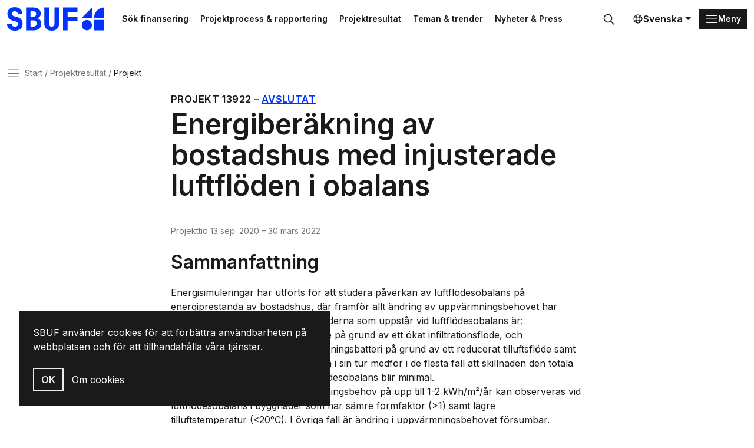

--- FILE ---
content_type: text/html; charset=utf-8
request_url: https://www.sbuf.se/projektresultat/projekt?id=234b59da-dc64-48d4-97e1-938d9d433768
body_size: 6571
content:

<!DOCTYPE html>

<html lang="sv">

<head>
    

<meta charset="utf-8">
<meta name="viewport" content="width=device-width, initial-scale=1">
<title>Energiber&#xE4;kning av bostadshus med injusterade luftfl&#xF6;den i obalans | SBUF</title>
<meta http-equiv="Content-Language" content="sv">
<meta name="description" content="">
<meta name="owner" content="sbuf">
<meta property="url" content="https://www.sbuf.se/projektresultat/projekt?id=234b59da-dc64-48d4-97e1-938d9d433768">
<meta property="copyright" content="sbuf">
<meta property="reply-to" content="info@sbuf.se">
<meta property="fb:page_id" content="">
<meta property="og:title" content="Energiber&#xE4;kning av bostadshus med injusterade luftfl&#xF6;den i obalans | SBUF">
<meta property="og:description" content="">
<meta property="og:type" content="website">
<meta property="og:email" content="info@sbuf.se">
<meta property="og:site_name" content="sbuf">
    <meta property="og:image" content="">

    <link rel="preconnect" href="https://fonts.googleapis.com">
<link rel="preconnect" crossorigin href="https://fonts.gstatic.com">
<link rel="apple-touch-icon" sizes="180x180" href="/assets/media/favicons/apple-touch-icon.png">
<link rel="icon" type="image/png" sizes="32x32" href="/assets/media/favicons/favicon-32x32.png">
<link rel="icon" type="image/png" sizes="16x16" href="/assets/media/favicons/favicon-16x16.png">
<link rel="mask-icon" color="#0033ff" href="/assets/media/favicons/safari-pinned-tab.svg">
<link rel="shortcut icon" href="/assets/media/favicons/favicon.ico">
<meta name="msapplication-TileColor" content="#ffffff">
<meta name="msapplication-config" content="~/assets/media/favicons/browserconfig.xml">
<meta name="theme-color" content="#ffffff">
    
    
        <link href='/assets/ui/main.7bb5a845.css' rel='stylesheet' media='all' type='text/css' />
    

<script defer data-domain="sbuf.se" src="https://plausible.io/js/plausible.js"></script>
<meta name="google-site-verification" content="xykgDKumafdE9GNphbsqAUDQsuoi5xwB1ZMtSIuAX0c" />    
    <script>
        window.culture = 'sv';
    </script>
</head>

<body id="body">

    
    <div class="visually-hidden-focusable overflow-hidden bg-light">
        <div class="container-xxl">
            <a href="#main-content" class="d-inline-flex py-2 my-2">
                <span>Gå direkt till huvudinnehållet</span>
            </a>
        </div>
    </div>
    <div class="site-wrapper">
        
<header class="site-header">
    <div class="container-xxl">
        <div class="d-flex justify-content-between align-items-center position-relative">
            

<a href="/" class="logo-lockup" aria-label="Svenska Byggbranschens Utvecklingsfond">
        <img src="/media/gs1cprc3/logo-sbuf-blue.svg" class="logo-brandmark" alt="" />
</a>
            <div class="search-header-wrapper">
                
    <div class="shortcuts">
            <a class="btn btn-ghost btn-sm" href="/projektprocess-rapportering/1-sok-finansiering" title="S&#xF6;k finansering">S&#xF6;k finansering</a>
            <a class="btn btn-ghost btn-sm" href="/projektprocess-rapportering" title="Projektprocess &amp; rapportering">Projektprocess &amp; rapportering</a>
            <a class="btn btn-ghost btn-sm" href="/projektresultat" title="Projektresultat">Projektresultat</a>
            <a class="btn btn-ghost btn-sm" href="/teman-trender" title="Teman &amp; trender">Teman &amp; trender</a>
            <a class="btn btn-ghost btn-sm" href="/nyheter-press" title="Nyheter &amp; Press">Nyheter &amp; Press</a>
    </div>

                

<div id="collapseSearch" class="search-header-outer collapse">
    <form action="/sok">
        <div class="search-header-inner">
            <input id="searchHeaderInput" name="query" type="search" class="form-control input-search" placeholder="S&#xF6;k&#x2026;" aria-label="S&#xF6;k&#x2026;" autofocus>
            <button type="submit" class="btn btn-search px-3">
                <svg class="icon icon-24">
                    <use xlink:href="#sprite-ic_fluent_search_24_regular"></use>
                </svg>
                <span class="visually-hidden">
                    S&#xF6;k
                </span>
            </button>
            <button type="button" class="btn px-3" data-bs-toggle="collapse" data-bs-target="#collapseSearch" aria-expanded="true" aria-controls="collapseSearch">
                <svg class="icon icon-24">
                    <use xlink:href="#sprite-ic_fluent_dismiss_circle_24_regular"></use>
                </svg>
                <span class="visually-hidden">
                    St&#xE4;ng
                </span>
            </button>
        </div>
    </form>
</div>
<button type="button" class="btn btn-search-toggle" data-bs-toggle="collapse" data-bs-target="#collapseSearch" onclick="document.getElementById('searchHeaderInput').focus();" aria-expanded="false" aria-controls="collapseSearch">
    <svg class=" icon icon-24">
        <use xlink:href="#sprite-ic_fluent_search_24_regular"></use>
    </svg>
    <span class="visually-hidden">
        S&#xF6;k
    </span>
</button>
            </div>
            <div class="d-none d-xl-block">
                
    <div class="dropdown">
        <button type="button" class="btn btn-language-picker dropdown-toggle" data-bs-toggle="dropdown" aria-expanded="false">
            <svg class="icon icon-18">
                <use xlink:href="#sprite-ic_fluent_globe_24_regular"></use>
            </svg>
            Svenska
        </button>
        <ul class="dropdown-menu dropdown-language-picker dropdown-menu-end">
                <li>
                    <a href="/en" class="dropdown-item" aria-label="English">
                        English
                    </a>
                </li>
        </ul>
    </div>

            </div>
            
<div class="nav-main-backdrop js-nav-main-toggle"></div>

<button type="button" class="btn-nav-main btn btn-dark btn-sm js-nav-main-toggle" aria-label="Menu">
    <svg class="icon">
        <use xlink:href="#sprite-ic_fluent_navigation_24_regular"></use>
    </svg>
    <span class="text-label">Meny</span>
</button>

<div class="nav-main-wrapper">
    <button type="button" class="btn-nav-main-close btn-close js-nav-main-toggle" aria-label="Stäng">
        <span class="visually-hidden">St&#xE4;ng</span>
    </button>
    <nav class="nav-main">
        <ul class="nav-main-section">
            <li class="nav-item">
                <a href="/" class="nav-link">
                    <span class="title">SBUF</span>
                </a>
            </li>
        </ul>
        

        <div class="nav-divider"></div>
        <ul class="nav-main-section">
                <li class="nav-item">
                    <a href="/projektprocess-rapportering" class="nav-link">
                        <span class="title">Projektprocess &amp; rapportering</span>
                    </a>
                        <a href="#sectionProjektprocessrapportering" class="nav-link-indicator collapsed" data-bs-toggle="collapse" role="button" aria-expanded="false" aria-controls="collapseNav">
                            <svg class="icon icon-24">
                                <use xlink:href="#sprite-ic_fluent_chevron_down_24_regular"></use>
                            </svg>
                        </a>
                        <ul class="nav-main-sub collapse " id="sectionProjektprocessrapportering">
                                <li class="nav-item">
                                    <a href="/projektprocess-rapportering/1-sok-finansiering" class="nav-link">
                                        <span class="title">1. S&#xF6;k finansiering</span>
                                    </a>
                                </li>
                                <li class="nav-item">
                                    <a href="/projektprocess-rapportering/2-beslut-om-bidrag" class="nav-link">
                                        <span class="title">2. Beslut om bidrag</span>
                                    </a>
                                </li>
                                <li class="nav-item">
                                    <a href="/projektprocess-rapportering/3-pagaende-projekt" class="nav-link">
                                        <span class="title">3. P&#xE5;g&#xE5;ende projekt</span>
                                    </a>
                                </li>
                                <li class="nav-item">
                                    <a href="/projektprocess-rapportering/4-skriva-slutrapport" class="nav-link">
                                        <span class="title">4. Skriva slutrapport</span>
                                    </a>
                                </li>
                                <li class="nav-item">
                                    <a href="/projektprocess-rapportering/5-lamna-in-slutrapport" class="nav-link">
                                        <span class="title">5. L&#xE4;mna in slutrapport</span>
                                    </a>
                                </li>
                                <li class="nav-item">
                                    <a href="/projektprocess-rapportering/6-godkannande-slutrapport" class="nav-link">
                                        <span class="title">6. Godk&#xE4;nnande slutrapport</span>
                                    </a>
                                </li>
                        </ul>
                </li>
                <li class="nav-item">
                    <a href="/projektresultat" class="nav-link">
                        <span class="title">Projektresultat</span>
                    </a>
                </li>
                <li class="nav-item">
                    <a href="/nyheter-press" class="nav-link">
                        <span class="title">Nyheter &amp; Press</span>
                    </a>
                        <a href="#sectionNyheterPress" class="nav-link-indicator collapsed" data-bs-toggle="collapse" role="button" aria-expanded="false" aria-controls="collapseNav">
                            <svg class="icon icon-24">
                                <use xlink:href="#sprite-ic_fluent_chevron_down_24_regular"></use>
                            </svg>
                        </a>
                        <ul class="nav-main-sub collapse " id="sectionNyheterPress">
                                <li class="nav-item">
                                    <a href="/nyheter-press/publicerat" class="nav-link">
                                        <span class="title">Publicerat</span>
                                    </a>
                                </li>
                                <li class="nav-item">
                                    <a href="/nyheter-press/nyhetsbrevet" class="nav-link">
                                        <span class="title">Nyhetsbrevet</span>
                                    </a>
                                </li>
                                <li class="nav-item">
                                    <a href="/nyheter-press/pressmaterial" class="nav-link">
                                        <span class="title">Pressmaterial</span>
                                    </a>
                                </li>
                        </ul>
                </li>
                <li class="nav-item">
                    <a href="/teman-trender" class="nav-link">
                        <span class="title">Teman &amp; trender</span>
                    </a>
                        <a href="#sectionTemantrender" class="nav-link-indicator collapsed" data-bs-toggle="collapse" role="button" aria-expanded="false" aria-controls="collapseNav">
                            <svg class="icon icon-24">
                                <use xlink:href="#sprite-ic_fluent_chevron_down_24_regular"></use>
                            </svg>
                        </a>
                        <ul class="nav-main-sub collapse " id="sectionTemantrender">
                                <li class="nav-item">
                                    <a href="/teman-trender/fokusomraden" class="nav-link">
                                        <span class="title">Fokusomr&#xE5;den</span>
                                    </a>
                                </li>
                                <li class="nav-item">
                                    <a href="/teman-trender/arets-innovation" class="nav-link">
                                        <span class="title">&#xC5;rets innovation</span>
                                    </a>
                                </li>
                                <li class="nav-item">
                                    <a href="/teman-trender/omvarldsrapporter" class="nav-link">
                                        <span class="title">Omv&#xE4;rldsrapporter</span>
                                    </a>
                                </li>
                                <li class="nav-item">
                                    <a href="/teman-trender/digitalisering" class="nav-link">
                                        <span class="title">Digitalisering</span>
                                    </a>
                                </li>
                                <li class="nav-item">
                                    <a href="/teman-trender/forskning-naringsliv" class="nav-link">
                                        <span class="title">Forskning &amp; n&#xE4;ringsliv</span>
                                    </a>
                                </li>
                                <li class="nav-item">
                                    <a href="/teman-trender/bygg-kompetens" class="nav-link">
                                        <span class="title">Bygg kompetens</span>
                                    </a>
                                </li>
                                <li class="nav-item">
                                    <a href="/teman-trender/sbuf-40-ar" class="nav-link">
                                        <span class="title">SBUF 40 &#xE5;r</span>
                                    </a>
                                </li>
                                <li class="nav-item">
                                    <a href="/teman-trender/trendspaning" class="nav-link">
                                        <span class="title">Trendspaning</span>
                                    </a>
                                </li>
                        </ul>
                </li>
                <li class="nav-item">
                    <a href="/kontakt" class="nav-link">
                        <span class="title">Kontakt</span>
                    </a>
                </li>
                <li class="nav-item">
                    <a href="/om-sbuf" class="nav-link">
                        <span class="title">Om SBUF</span>
                    </a>
                        <a href="#sectionOmSBUF" class="nav-link-indicator collapsed" data-bs-toggle="collapse" role="button" aria-expanded="false" aria-controls="collapseNav">
                            <svg class="icon icon-24">
                                <use xlink:href="#sprite-ic_fluent_chevron_down_24_regular"></use>
                            </svg>
                        </a>
                        <ul class="nav-main-sub collapse " id="sectionOmSBUF">
                                <li class="nav-item">
                                    <a href="/om-sbuf/uppdragsgivare" class="nav-link">
                                        <span class="title">Uppdragsgivare</span>
                                    </a>
                                </li>
                                <li class="nav-item">
                                    <a href="/om-sbuf/finansering-arbetssatt" class="nav-link">
                                        <span class="title">Finansering &amp; arbetss&#xE4;tt</span>
                                    </a>
                                </li>
                                <li class="nav-item">
                                    <a href="/om-sbuf/organisation-stadgar" class="nav-link">
                                        <span class="title">Organisation &amp; stadgar</span>
                                    </a>
                                </li>
                                <li class="nav-item">
                                    <a href="/om-sbuf/rapporter-arsskrifter" class="nav-link">
                                        <span class="title">Rapporter &amp; &#xE5;rsskrifter</span>
                                    </a>
                                </li>
                                <li class="nav-item">
                                    <a href="/om-sbuf/integritet" class="nav-link">
                                        <span class="title">Integritet</span>
                                    </a>
                                </li>
                        </ul>
                </li>
                <li class="nav-item">
                    <a href="/mina-sidor" class="nav-link">
                        <span class="title">Mina sidor</span>
                    </a>
                </li>
        </ul>
        <div class="d-xl-none">
            <div class="nav-divider"></div>
            
    <div class="dropdown">
        <button type="button" class="btn btn-language-picker dropdown-toggle" data-bs-toggle="dropdown" aria-expanded="false">
            <svg class="icon icon-18">
                <use xlink:href="#sprite-ic_fluent_globe_24_regular"></use>
            </svg>
            Svenska
        </button>
        <ul class="dropdown-menu dropdown-language-picker dropdown-menu-end">
                <li>
                    <a href="/en" class="dropdown-item" aria-label="English">
                        English
                    </a>
                </li>
        </ul>
    </div>

        </div>
    </nav>
</div>
        </div>
    </div>
</header>
        <main id="main-content" class="main-content">
            
    <nav class="nav-breadcrumb" aria-label="breadcrumb">
        <div class="container-xxl">
            <div class="row">
                <div class="col-lg-10 col-xl-8">
                    <div class="d-flex align-items-center">
                        <button type="button" class="btn-nav-breadcrumb btn-none js-nav-main-toggle">
                            <svg class="icon">
                                <use xlink:href="#sprite-ic_fluent_navigation_24_regular"></use>
                            </svg>
                            <span class="visually-hidden">Meny</span>
                        </button>
                        <ol class="breadcrumb">
                                <li class="breadcrumb-item" title="Start">
                                    <a href="/">Start</a>
                                </li>
                                <li class="breadcrumb-item" title="Projektresultat">
                                    <a href="/projektresultat">Projektresultat</a>
                                </li>
                            <li class="breadcrumb-item active" title="Projekt">
                                <span class="text-label">Projekt</span>
                            </li>
                        </ol>
                    </div>
                </div>
            </div>
        </div>
    </nav>

            <div class="container-xxl">
                

    

<article class="read-width">
    <header>
        <h1 class="page-title">
            <span class="kicker">
                <span class="text-label">Projekt</span>
                <span>13922</span>
                <span>&ndash;</span>
                        <a href="/sok?refinementList%5BStatus%5D%5B0%5D=Avslutat" data-search=""
                           data-search-projectstatus="Avslutat"
                           class="label label-default case-status-3 ml-2">
                            Avslutat
                        </a>

            </span>
            Energiber&#xE4;kning av bostadshus med injusterade luftfl&#xF6;den i obalans
        </h1>

        <p class="meta">
                    <span>Projekttid</span>
                    <time title="Projektstart">13 sep. 2020</time>
                    <span>&ndash;</span>
                    <time title="Projektslut">30 mars 2022</time>
        </p>
    </header>
    
    
        <section>
            <h2>Sammanfattning</h2>
            <div>
Energisimuleringar har utförts för att studera påverkan av luftflödesobalans på <br>energiprestanda av bostadshus, där framför allt ändring av uppvärmningsbehovet har <br>analyserats. De två avgörande trenderna som uppstår vid luftflödesobalans är: <br>1) ökning av energi till rumsvärmare på grund av ett ökat infiltrationsflöde, och <br>2) minskning av energi till eftervärmningsbatteri på grund av ett reducerat tilluftsflöde samt bättre värmeåtervinningsgrad. Detta i sin tur medför i de flesta fall att skillnaden den totala uppvärmningen på grund av luftflödesobalans blir minimal.<br>Resultat visar att ett ökat uppvärmningsbehov på upp till 1-2 kWh/m²/år kan observeras vid luftflödesobalans i byggnader som har sämre formfaktor (>1) samt lägre <br>tilluftstemperatur (<20°C). I övriga fall är ändring i uppvärmningsbehovet försumbar. <br>Byggnadens lufttäthet, placeringsort, vindprofil och själva andelen luftflödesobalans har inte visat någon märkbar inverkan på resultatet.
            </div>
        </section>
        <hr class="my-7"/>

        <section>
            <h2>Fördjupningsmaterial</h2>
                <h5>Slutrapport</h5>
                <ul class="list-unstyled">
                        <li>
                            
<a class="d-flex gap-2" href="https://vpp.sbuf.se/Public/Documents/ProjectDocuments/234b59da-dc64-48d4-97e1-938d9d433768/FinalReport/SBUF 13922 Slutrapport Energiber&#xE4;kning av bostadshus med injusterade luftfl&#xF6;den i obalans.pdf" title="SBUF 13922 Slutrapport Energiber&#xE4;kning av bostadshus med injusterade luftfl&#xF6;den i obalans.pdf">
        <svg class="icon icon-24">
            <use xlink:href="#sprite-ic_fluent_document_pdf_24_regular"></use>
        </svg>
    <span class="text-break">
        SBUF 13922 Slutrapport Energiber&#xE4;kning av bostadshus med injusterade luftfl&#xF6;den i obalans.pdf

                (1,24 MB)
                </span>
</a>
                        </li>
                </ul>




        </section>
        <hr class="my-7"/>

    <section>
            <h5>Projektansvarig</h5>
            <ul>
                <li>
                    <span class="fw-bold">Skanska AB</span>
                </li>
            </ul>
            <h5>Projektledare</h5>
            <ul>
                <li>
                    <span class="list-comma fw-bold">Lisa Flawn Orpana</span>
                        <span class="list-comma">
                            <a href="mailto:lisa.flawnorpana@skanska.se">lisa.flawnorpana@skanska.se</a>
                        </span>
                </li>
            </ul>


        <div class="topic-container">
            

        <a href="/sok?refinementList%5BCategories.Name%5D%5B0%5D=Klimat%20%26%20milj%C3%B6" class="topic topic-c2130a78-1be2-4cbd-9db3-61093b09e3b1">Klimat &amp; milj&#xF6;</a>
        <a href="/sok?refinementList%5BCategories.Name%5D%5B0%5D=Husbyggnad" class="topic topic-d0411151-c804-4696-90d0-0e197fa96655">Husbyggnad</a>
        <a href="/sok?refinementList%5BCategories.Name%5D%5B0%5D=Installation" class="topic topic-23faa1b2-5719-4a3e-ae11-7ca9ac6d2cf0">Installation</a>

        </div>
    </section>
</article>

            </div>
        </main>
        
<footer class="site-footer">
    <div class="container-xxl vstack row-gap-8">
        <div class="row row-gap-8">
            <div class="col-lg-6">
                
<a href="/" class="logo-lockup">
        <img src="/media/gs1cprc3/logo-sbuf-blue.svg" class="logo-brandmark" alt="" />
    <span class="logo-wordmark">
        <span class="item">Svenska</span>
        <span class="item">Byggbranschens</span>
        <span class="item">Utvecklingsfond</span>
    </span>
</a>
                <p>Stödjer forskning &amp; utveckling som leder till praktisk handling</p>
            </div>
                    <div class="col-sm-4 col-lg-2">
                        
<nav class="nav nav-footer">
    <div class="nav-footer-heading"></div>
            <a href="/projektprocess-rapportering/1-sok-finansiering" class="nav-link" aria-label="S&#xF6;k finansiering" title="S&#xF6;k finansiering">S&#xF6;k finansiering</a>
            <a href="/projektresultat" class="nav-link" aria-label="Projektresultat" title="Projektresultat">Projektresultat</a>
            <a href="/nyheter-press/nyhetsbrevet" class="nav-link" aria-label="Nyhetsbrev" title="Nyhetsbrev">Nyhetsbrev</a>
</nav>
                    </div>
                    <div class="col-sm-4 col-lg-2">
                        
<nav class="nav nav-footer">
    <div class="nav-footer-heading"></div>
            <a href="/om-sbuf" class="nav-link" aria-label="Om SBUF" title="Om SBUF">Om SBUF</a>
            <a href="/kontakt" class="nav-link" aria-label="Kontakt" title="Kontakt">Kontakt</a>
            <a href="/om-sbuf/integritet" class="nav-link" aria-label="Integritet" title="Integritet">Integritet</a>
</nav>
                    </div>
                    <div class="col-sm-4 col-lg-2">
                        
<nav class="nav nav-footer">
    <div class="nav-footer-heading"></div>
            <a href="/mina-sidor" class="nav-link" aria-label="Mina sidor" title="Mina sidor">Mina sidor</a>
            <a href="https://app.sbuf.se/" class="nav-link" aria-label="Logga in" title="Logga in">Logga in</a>
            <a href="https://app.sbuf.se/konto/skapa-konto" class="nav-link" aria-label="Skapa konto" title="Skapa konto">Skapa konto</a>
</nav>
                    </div>
        </div>
    </div>
</footer>
    </div>
    
<div class="react-component" data-component="CookieNotification" data-props='{&#xD;&#xA;  &quot;body&quot;: &quot;&lt;p&gt;SBUF anv&#xE4;nder cookies f&#xF6;r att f&#xF6;rb&#xE4;ttra anv&#xE4;ndbarheten p&#xE5; webbplatsen och f&#xF6;r att tillhandah&#xE5;lla v&#xE5;ra tj&#xE4;nster.&lt;/p&gt;&quot;,&#xD;&#xA;  &quot;link&quot;: {&#xD;&#xA;    &quot;name&quot;: &quot;Om cookies&quot;,&#xD;&#xA;    &quot;url&quot;: &quot;/om-sbuf/integritet/om-cookies&quot;,&#xD;&#xA;    &quot;target&quot;: null&#xD;&#xA;  }&#xD;&#xA;}'></div>
    
        <script type='module' defer src='/assets/ui/plugins.35ddbafa.js'></script>
        <script type='module' defer src='/assets/ui/main.22755d5b.js'></script>
    
    
</body>

</html>